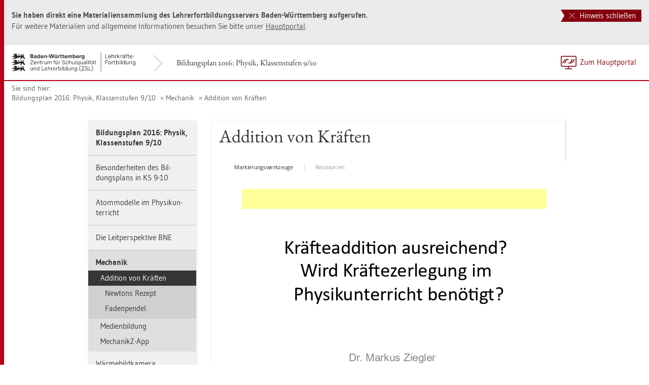

--- FILE ---
content_type: text/html
request_url: https://lehrerfortbildung-bw.de/u_matnatech/physik/gym/bp2016/fb5/4_mechanik/1_addition/
body_size: 6356
content:


  <!DOCTYPE html>
<html lang="de">
    <head>
        <meta http-equiv="X-UA-Compatible" content="IE=edge">
        <meta name="viewport" content="width=device-width, initial-scale=1">
<!-- Start der generierten Meta-Tags -->
<!-- Metatag Start -->
  <meta http-equiv="Content-Type" content="text/html; charset=utf-8" />
  <meta name="keywords" content="Addition von Kräften"/>
  <meta name="robots" content="index,follow" />
  <meta name="DC.Title" content="Addition von Kräften" />
  <meta name="DC.Date" content="2018-07-18" />
  <meta name="DC.Format" content="(SCHEME=IMT) text/html" />
  <meta name="DC.Identifier" content="https://lehrerfortbildung-bw.de/u_matnatech/physik/gym/bp2016/fb5/4_mechanik/1_addition/index.html" />
  <meta name="DC.Language" scheme="ISO639-1" content="de" />
  <meta name="DC.Language" content="(Scheme=Freetext) deutsch" />
  <meta name="DC.Language" content="(Scheme=Z39.53) GER" />
  <link rel="alternate" type="application/atom+xml" title="Aktuelle News des LFB-Servers" href="/information/rss/rss.xml" />
  <!-- Metatags Ende -->

<!-- Ende der generierten Meta-Tags -->

        <title>Addition von Kräften</title>  
                                               
        <link rel="shortcut icon" type="image/png" href="/pix/favicon-bw.ico" />

        <link href="/css/reset.css" rel="stylesheet">
        <link href="/css/bootstrap.min.css" rel="stylesheet">   
        <link href="/slick/slick.css" rel="stylesheet">
        <link href="/fonts/ss-gizmo.css" rel="stylesheet">
        <link href="/css/iconfonts.css" rel="stylesheet">
        <link href="/flag-icons/css/flag-icon.min.css" rel="stylesheet">
        <link href="/css/main.css" rel="stylesheet">
        <link href="/css/lfb-custom.css" rel="stylesheet">
        <!--[if lt IE 9]>
            <script src="/js/html5shiv.min.js"></script>
            <script src="/js/respond.min.js"></script>
        <![endif]-->

        <script src="/js/jquery.min.js"></script>
        <script src="/js/jquery-migrate.min.js"></script>
        <script src="/js/jquery.cookie.min.js"></script>
        <script src="/js/bootstrap.min.js"></script>
        <script src="/slick/slick.min.js"></script>
        <script src="/js/bootstrap-hover-dropdown.min.js"></script>
        <script src="/js/Hyphenator_Loader.js"></script>
        <script src="/js/lfb-custom.js"></script>
        <script type="text/javascript">
            Hyphenator_Loader.init(
                {
                    "de": "Bananenschalen"
                },
                "/js/Hyphenator.js"
            );
            $(document).ready(function(){
              $('.panel-collapse').on('shown.bs.collapse', function (e) {
                  var $panel = $(this).closest('.panel');
                  $('html,body').animate({
                      scrollTop: $panel.offset().top
                  }, 500); 
              });
            });
        </script>
        <!--[if lte IE 9]>
            <script src="/js/placeholder-fix.js"></script>
        <![endif]-->
        <script src="/js/main.js"></script>

    </head>
    <body class="hyphenate page-container">
<!--htdig_noindex-->
        <a accesskey="0" class="sr-only sr-only-focusable" href="#mainNavigationContainer">Zur Hauptnavigation springen [Alt]+[0]</a>
        <a accesskey="1" class="sr-only sr-only-focusable" href="#contentMainInner">Zum Seiteninhalt springen [Alt]+[1]</a> 
        <div id="pageContainer">
            <div id="page">
                <div id="headerContainer">
                    <div id="header">
                        <div class="navbar navbar-default">
                            <div class="navbarInner">
                                <div id="serviceNavigationContainer">
                                    <ul id="serviceNavigation" class="nav">
                                        <li>
                                            <a href="javascript:zumHauptportal()" class="portal-link"><span>Zum Hauptportal</span></a>
                                            <a href="javascript:window.open('','_self').close()" class="container-close-link"><span>Schlie&szlig;en</span></a>
                                        </li>
                                        <!-- <li class="hidden-xs hidden-sm">
                                            <a href="#" class="dropdown-toggle" data-toggle="dropdown" role="button" aria-expanded="false"><i class="flag-icon-de flag-icon"></i>Deutsch<i class="icon-caret-down"></i></a>
                                            <ul class="dropdown-menu">
                                                <li>
                                                    <a href="#"><i class="flag-icon-de flag-icon"></i>Deutsch</a>
                                                </li>
                                                <li>
                                                    <a href="#"><i class="flag-icon-gb flag-icon"></i>Englisch</a>
                                                </li>
                                                <li>
                                                    <a href="#"><i class="flag-icon-fr flag-icon"></i>Franz&ouml;sisch</a>
                                                </li>
                                            </ul>
                                        </li> -->
                                    </ul>
                                </div>
                                <div class="containerTitleOuterContainer">
                                    <div class="navbarBrandContainer">
                                        <a class="navbar-brand" href="/u_matnatech/physik/gym/bp2016/fb5/">   
                                            <!-- <img src="/img/logo_container.png" class="img-responsive center-block" alt="Logo"> -->
                                            <img src="/img/BaWue_ZSL_Logo_rgb_pos_LFBS-Zusatz-2zeilig.svg" class="img-responsive center-block" alt="Logo Zentrum für Schulqualität und Lehrerbildung (ZSL), Bereich Lehrkräfte-Fortbildung in Baden-Württemberg">
                                        </a>
                                    </div>
                                    <div class="containerTitleContainer">
                                        <a href="/u_matnatech/physik/gym/bp2016/fb5/" class="containerTitle">
                                            Bildungsplan 2016: Physik, Klassenstufen 9/10
                                        </a>
                                    </div>
                                </div>
                                <div class="clearfix"></div>
                            </div>
                        </div>
                        <div id="mainNavigationContainer" class="clearfix navbar-default navbar hidden-lg hidden-md">
<ul class="mainNavigationMobile navbar-nav nav">
    <!-- Mobiles-Menue fuer Materialien Container -->
    <li class="dropdown">
        <a href="#" class="dropdown-toggle h4 navbar-toggle" data-toggle="dropdown" role="button" aria-expanded="false">
            <span class="icon-bars">
                <span class="icon-bar"></span>
                <span class="icon-bar"></span>
                <span class="icon-bar"></span>
            </span>
            <span  class="icon-close pull-left"></span>
            Bildungsplan 2016: Physik, Klassenstufen 9/10
        </a>
        <span class="dropdown-menu">
            <ul class="level1">
                <li><a href="/u_matnatech/physik/gym/bp2016/fb5/index.html" class="h4">Bildungsplan 2016: Physik, Klassenstufen 9/10</a></li>
                <li class="hasSub">
                    <a href="#" class="h4">Besonderheiten des Bildungsplans in KS 9-10<i class="icon-caret-right pull-right"></i></a>
                    <ul class="level2">
                        <li class="backLinkContainer"><a href="#" class="h4 back-link">Zur&uuml;ck</a></li>
                        <li><a href="/u_matnatech/physik/gym/bp2016/fb5/1_bp2016/" class="h4 mobileNavigationHead">Besonderheiten des Bildungsplans in KS 9-10</a></li>
                        <li><a href="/u_matnatech/physik/gym/bp2016/fb5/1_bp2016/1_akzent/">Akzentverschiebungen</a></li>
                        <li><a href="/u_matnatech/physik/gym/bp2016/fb5/1_bp2016/2_tiefe/">Behandlungstiefe</a></li>
                    </ul>
                </li>
                <li class="hasSub">
                    <a href="#" class="h4">Atommodelle im Physikunterricht<i class="icon-caret-right pull-right"></i></a>
                    <ul class="level2">
                        <li class="backLinkContainer"><a href="#" class="h4 back-link">Zur&uuml;ck</a></li>
                        <li><a href="/u_matnatech/physik/gym/bp2016/fb5/2_atommodell/" class="h4 mobileNavigationHead">Atommodelle im Physikunterricht</a></li>
                        <li><a href="/u_matnatech/physik/gym/bp2016/fb5/2_atommodell/1_effekt/">Gl&uuml;helektrischer Effekt</a></li>
                        <li><a href="/u_matnatech/physik/gym/bp2016/fb5/2_atommodell/2_traeger/">Eigenschaften der freigesetzten Ladungstr&auml;ger</a></li>
                        <li><a href="/u_matnatech/physik/gym/bp2016/fb5/2_atommodell/3_atom/">Atomkern und Atomh&uuml;lle</a></li>
                        <li class="hasSub">
                            <a href="#">Kraft zwischen Elektron und Kern<i class="icon-caret-right pull-right"></i></a>
                            <ul class="level3">
                                <li class="backLinkContainer"><a href="#" class="h4 back-link">Zur&uuml;ck</a></li>
                                <li><a href="/u_matnatech/physik/gym/bp2016/fb5/2_atommodell/4_kraft/" class="h4 mobileNavigationHead">Kraft zwischen Elektron und Kern</a></li>
                                <li><a href="/u_matnatech/physik/gym/bp2016/fb5/2_atommodell/4_kraft/1_lsg/">L&ouml;sungen</a></li>
                            </ul>
                        </li>
                        <li><a href="/u_matnatech/physik/gym/bp2016/fb5/2_atommodell/5_stufen/">Energiestufen</a></li>
                        <li><a href="/u_matnatech/physik/gym/bp2016/fb5/2_atommodell/6_abstand/">Elektronenabst&auml;nde zum Kern</a></li>
                        <li class="hasSub">
                            <a href="#">Gr&ouml;&szlig;e der Atome<i class="icon-caret-right pull-right"></i></a>
                            <ul class="level3">
                                <li class="backLinkContainer"><a href="#" class="h4 back-link">Zur&uuml;ck</a></li>
                                <li><a href="/u_matnatech/physik/gym/bp2016/fb5/2_atommodell/7_groesse/" class="h4 mobileNavigationHead">Gr&ouml;&szlig;e der Atome</a></li>
                                <li><a href="/u_matnatech/physik/gym/bp2016/fb5/2_atommodell/7_groesse/1_lsg/">L&ouml;sungen</a></li>
                            </ul>
                        </li>
                        <li><a href="/u_matnatech/physik/gym/bp2016/fb5/2_atommodell/8_radial/">Radiale Aufenthaltswahrscheinlichkeiten</a></li>
                    </ul>
                </li>
                <li class="hasSub">
                    <a href="#" class="h4">Die Leitperspektive BNE<i class="icon-caret-right pull-right"></i></a>
                    <ul class="level2">
                        <li class="backLinkContainer"><a href="#" class="h4 back-link">Zur&uuml;ck</a></li>
                        <li><a href="/u_matnatech/physik/gym/bp2016/fb5/3_leitperspektive/" class="h4 mobileNavigationHead">Die Leitperspektive BNE</a></li>
                        <li class="hasSub">
                            <a href="#">Folgen des Klimawandels<i class="icon-caret-right pull-right"></i></a>
                            <ul class="level3">
                                <li class="backLinkContainer"><a href="#" class="h4 back-link">Zur&uuml;ck</a></li>
                                <li><a href="/u_matnatech/physik/gym/bp2016/fb5/3_leitperspektive/1_folgen/" class="h4 mobileNavigationHead">Folgen des Klimawandels</a></li>
                                <li><a href="/u_matnatech/physik/gym/bp2016/fb5/3_leitperspektive/1_folgen/1_schmelze/">Meeresspiegelanstieg und Eisschmelze</a></li>
                                <li class="hasSub">
                                    <a href="#">Gr&ouml;nlandeis und Meeresspiegelanstieg<i class="icon-caret-right pull-right"></i></a>
                                    <ul class="level4">
                                        <li class="backLinkContainer"><a href="#" class="h4 back-link">Zur&uuml;ck</a></li>
                                        <li><a href="/u_matnatech/physik/gym/bp2016/fb5/3_leitperspektive/1_folgen/2_groenland/" class="h4 mobileNavigationHead">Gr&ouml;nlandeis und Meeresspiegelanstieg</a></li>
                                        <li><a href="/u_matnatech/physik/gym/bp2016/fb5/3_leitperspektive/1_folgen/2_groenland/1_lsg/">L&ouml;sungen</a></li>
                                    </ul>
                                </li>
                                <li class="hasSub">
                                    <a href="#">W&auml;rmeausdehnung der Ozeane<i class="icon-caret-right pull-right"></i></a>
                                    <ul class="level4">
                                        <li class="backLinkContainer"><a href="#" class="h4 back-link">Zur&uuml;ck</a></li>
                                        <li><a href="/u_matnatech/physik/gym/bp2016/fb5/3_leitperspektive/1_folgen/3_ausdehnung/" class="h4 mobileNavigationHead">W&auml;rmeausdehnung der Ozeane</a></li>
                                        <li><a href="/u_matnatech/physik/gym/bp2016/fb5/3_leitperspektive/1_folgen/3_ausdehnung/1_lsg/">L&ouml;sungen</a></li>
                                    </ul>
                                </li>
                            </ul>
                        </li>
                        <li class="hasSub">
                            <a href="#">Ursachen des Klimawandels<i class="icon-caret-right pull-right"></i></a>
                            <ul class="level3">
                                <li class="backLinkContainer"><a href="#" class="h4 back-link">Zur&uuml;ck</a></li>
                                <li><a href="/u_matnatech/physik/gym/bp2016/fb5/3_leitperspektive/2_ursachen/" class="h4 mobileNavigationHead">Ursachen des Klimawandels</a></li>
                                <li><a href="/u_matnatech/physik/gym/bp2016/fb5/3_leitperspektive/2_ursachen/01_strahlung/">Strahlungsintensit&auml;t</a></li>
                                <li><a href="/u_matnatech/physik/gym/bp2016/fb5/3_leitperspektive/2_ursachen/02_erhoehung/">Temperaturerh&ouml;hung</a></li>
                                <li><a href="/u_matnatech/physik/gym/bp2016/fb5/3_leitperspektive/2_ursachen/03_oberflaeche/">Oberfl&auml;chenbeschaffenheit</a></li>
                                <li><a href="/u_matnatech/physik/gym/bp2016/fb5/3_leitperspektive/2_ursachen/04_stroemung/">W&auml;rmestr&ouml;mung</a></li>
                                <li class="hasSub">
                                    <a href="#">Energiezufuhr<i class="icon-caret-right pull-right"></i></a>
                                    <ul class="level4">
                                        <li class="backLinkContainer"><a href="#" class="h4 back-link">Zur&uuml;ck</a></li>
                                        <li><a href="/u_matnatech/physik/gym/bp2016/fb5/3_leitperspektive/2_ursachen/05_zufuhr/" class="h4 mobileNavigationHead">Energiezufuhr</a></li>
                                        <li><a href="/u_matnatech/physik/gym/bp2016/fb5/3_leitperspektive/2_ursachen/05_zufuhr/1_lsg/">L&ouml;sungen</a></li>
                                    </ul>
                                </li>
                                <li class="hasSub">
                                    <a href="#">Wiederholung: W&auml;rmetransportarten<i class="icon-caret-right pull-right"></i></a>
                                    <ul class="level4">
                                        <li class="backLinkContainer"><a href="#" class="h4 back-link">Zur&uuml;ck</a></li>
                                        <li><a href="/u_matnatech/physik/gym/bp2016/fb5/3_leitperspektive/2_ursachen/06_transport/" class="h4 mobileNavigationHead">Wiederholung: W&auml;rmetransportarten</a></li>
                                        <li><a href="/u_matnatech/physik/gym/bp2016/fb5/3_leitperspektive/2_ursachen/06_transport/1_leitung/">W&auml;rmeleitung</a></li>
                                        <li><a href="/u_matnatech/physik/gym/bp2016/fb5/3_leitperspektive/2_ursachen/06_transport/2_strahlung/">W&auml;rmestrahlung</a></li>
                                        <li><a href="/u_matnatech/physik/gym/bp2016/fb5/3_leitperspektive/2_ursachen/06_transport/3_stroemung/">W&auml;rmestr&ouml;mung</a></li>
                                        <li><a href="/u_matnatech/physik/gym/bp2016/fb5/3_leitperspektive/2_ursachen/06_transport/4_aufgaben/">Aufgaben</a></li>
                                    </ul>
                                </li>
                                <li class="hasSub">
                                    <a href="#">Ursachen der Erderw&auml;rmung<i class="icon-caret-right pull-right"></i></a>
                                    <ul class="level4">
                                        <li class="backLinkContainer"><a href="#" class="h4 back-link">Zur&uuml;ck</a></li>
                                        <li><a href="/u_matnatech/physik/gym/bp2016/fb5/3_leitperspektive/2_ursachen/07_ursachen/" class="h4 mobileNavigationHead">Ursachen der Erderw&auml;rmung</a></li>
                                        <li><a href="/u_matnatech/physik/gym/bp2016/fb5/3_leitperspektive/2_ursachen/07_ursachen/1_lsg/">L&ouml;sungen</a></li>
                                    </ul>
                                </li>
                                <li><a href="/u_matnatech/physik/gym/bp2016/fb5/3_leitperspektive/2_ursachen/08_absorption/">Atmosph&auml;rengase und Absorption von Strahlung</a></li>
                                <li><a href="/u_matnatech/physik/gym/bp2016/fb5/3_leitperspektive/2_ursachen/09_nat_the/">Nat&uuml;rlicher Treibhauseffekt</a></li>
                                <li class="hasSub">
                                    <a href="#">Anthropogener Treibhauseffekt<i class="icon-caret-right pull-right"></i></a>
                                    <ul class="level4">
                                        <li class="backLinkContainer"><a href="#" class="h4 back-link">Zur&uuml;ck</a></li>
                                        <li><a href="/u_matnatech/physik/gym/bp2016/fb5/3_leitperspektive/2_ursachen/10_ant_the/" class="h4 mobileNavigationHead">Anthropogener Treibhauseffekt</a></li>
                                        <li><a href="/u_matnatech/physik/gym/bp2016/fb5/3_leitperspektive/2_ursachen/10_ant_the/1_lsg/">L&ouml;sungen</a></li>
                                    </ul>
                                </li>
                                <li><a href="/u_matnatech/physik/gym/bp2016/fb5/3_leitperspektive/2_ursachen/11_modell/">Modell Treibhaus</a></li>
                                <li class="hasSub">
                                    <a href="#">Treibhausgase<i class="icon-caret-right pull-right"></i></a>
                                    <ul class="level4">
                                        <li class="backLinkContainer"><a href="#" class="h4 back-link">Zur&uuml;ck</a></li>
                                        <li><a href="/u_matnatech/physik/gym/bp2016/fb5/3_leitperspektive/2_ursachen/12_gase/" class="h4 mobileNavigationHead">Treibhausgase</a></li>
                                        <li><a href="/u_matnatech/physik/gym/bp2016/fb5/3_leitperspektive/2_ursachen/12_gase/1_lsg/">L&ouml;sungen</a></li>
                                    </ul>
                                </li>
                            </ul>
                        </li>
                        <li class="hasSub">
                            <a href="#">Energieversorgung<i class="icon-caret-right pull-right"></i></a>
                            <ul class="level3">
                                <li class="backLinkContainer"><a href="#" class="h4 back-link">Zur&uuml;ck</a></li>
                                <li><a href="/u_matnatech/physik/gym/bp2016/fb5/3_leitperspektive/3_energie/" class="h4 mobileNavigationHead">Energieversorgung</a></li>
                                <li><a href="/u_matnatech/physik/gym/bp2016/fb5/3_leitperspektive/3_energie/1_bereit/">﻿Bereitstellung elektrischer Energie</a></li>
                                <li><a href="/u_matnatech/physik/gym/bp2016/fb5/3_leitperspektive/3_energie/2_ueber/">&Uuml;berproduktion</a></li>
                            </ul>
                        </li>
                        <li class="hasSub">
                            <a href="#">Kraftwerke<i class="icon-caret-right pull-right"></i></a>
                            <ul class="level3">
                                <li class="backLinkContainer"><a href="#" class="h4 back-link">Zur&uuml;ck</a></li>
                                <li><a href="/u_matnatech/physik/gym/bp2016/fb5/3_leitperspektive/4_kraft/" class="h4 mobileNavigationHead">Kraftwerke</a></li>
                                <li><a href="/u_matnatech/physik/gym/bp2016/fb5/3_leitperspektive/4_kraft/1_generator/">Generator unter Last</a></li>
                                <li><a href="/u_matnatech/physik/gym/bp2016/fb5/3_leitperspektive/4_kraft/2_belastung/">Kraftwerke bei Belastung</a></li>
                                <li class="hasSub">
                                    <a href="#">Kopplung von Generatoren<i class="icon-caret-right pull-right"></i></a>
                                    <ul class="level4">
                                        <li class="backLinkContainer"><a href="#" class="h4 back-link">Zur&uuml;ck</a></li>
                                        <li><a href="/u_matnatech/physik/gym/bp2016/fb5/3_leitperspektive/4_kraft/3_kopplung1/" class="h4 mobileNavigationHead">Kopplung von Generatoren</a></li>
                                        <li><a href="/u_matnatech/physik/gym/bp2016/fb5/3_leitperspektive/4_kraft/3_kopplung1/1_lsg/">L&ouml;sungen</a></li>
                                    </ul>
                                </li>
                                <li class="hasSub">
                                    <a href="#">Kopplung von Kraftwerken<i class="icon-caret-right pull-right"></i></a>
                                    <ul class="level4">
                                        <li class="backLinkContainer"><a href="#" class="h4 back-link">Zur&uuml;ck</a></li>
                                        <li><a href="/u_matnatech/physik/gym/bp2016/fb5/3_leitperspektive/4_kraft/4_kopplung2/" class="h4 mobileNavigationHead">Kopplung von Kraftwerken</a></li>
                                        <li><a href="/u_matnatech/physik/gym/bp2016/fb5/3_leitperspektive/4_kraft/4_kopplung2/1_lsg/">L&ouml;sungen</a></li>
                                    </ul>
                                </li>
                            </ul>
                        </li>
                        <li class="hasSub">
                            <a href="#">Smart Grids<i class="icon-caret-right pull-right"></i></a>
                            <ul class="level3">
                                <li class="backLinkContainer"><a href="#" class="h4 back-link">Zur&uuml;ck</a></li>
                                <li><a href="/u_matnatech/physik/gym/bp2016/fb5/3_leitperspektive/5_smart/" class="h4 mobileNavigationHead">Smart Grids</a></li>
                                <li><a href="/u_matnatech/physik/gym/bp2016/fb5/3_leitperspektive/5_smart/1_smartmeter/">﻿Modell eines Smart-Meters</a></li>
                                <li><a href="/u_matnatech/physik/gym/bp2016/fb5/3_leitperspektive/5_smart/2_smartgrid/">Smart-Meter</a></li>
                            </ul>
                        </li>
                    </ul>
                </li>
                <li class="hasSub active">
                    <a href="#" class="h4">Mechanik<i class="icon-caret-right pull-right"></i></a>
                    <ul class="level2">
                        <li class="backLinkContainer"><a href="#" class="h4 back-link">Zur&uuml;ck</a></li>
                        <li><a href="/u_matnatech/physik/gym/bp2016/fb5/4_mechanik/" class="h4 mobileNavigationHead">Mechanik</a></li>
                        <li class="hasSub active">
                            <a href="#">Addition von Kr&auml;ften<i class="icon-caret-right pull-right"></i></a>
                            <ul class="level3">
                                <li class="backLinkContainer"><a href="#" class="h4 back-link">Zur&uuml;ck</a></li>
                                <li class="active"><a href="/u_matnatech/physik/gym/bp2016/fb5/4_mechanik/1_addition/" class="h4 mobileNavigationHead">Addition von Kr&auml;ften</a></li>
                                <li class="hasSub">
                                    <a href="#">Newtons Rezept<i class="icon-caret-right pull-right"></i></a>
                                    <ul class="level4">
                                        <li class="backLinkContainer"><a href="#" class="h4 back-link">Zur&uuml;ck</a></li>
                                        <li><a href="/u_matnatech/physik/gym/bp2016/fb5/4_mechanik/1_addition/1_newton/" class="h4 mobileNavigationHead">Newtons Rezept</a></li>
                                        <li><a href="/u_matnatech/physik/gym/bp2016/fb5/4_mechanik/1_addition/1_newton/1_pendel/">Federpendel</a></li>
                                        <li><a href="/u_matnatech/physik/gym/bp2016/fb5/4_mechanik/1_addition/1_newton/2_rezept/">Umkehrung von Newtons Rezept</a></li>
                                    </ul>
                                </li>
                                <li><a href="/u_matnatech/physik/gym/bp2016/fb5/4_mechanik/1_addition/2_pendel/">Fadenpendel</a></li>
                            </ul>
                        </li>
                        <li class="hasSub">
                            <a href="#">Medienbildung<i class="icon-caret-right pull-right"></i></a>
                            <ul class="level3">
                                <li class="backLinkContainer"><a href="#" class="h4 back-link">Zur&uuml;ck</a></li>
                                <li><a href="/u_matnatech/physik/gym/bp2016/fb5/4_mechanik/2_mb/" class="h4 mobileNavigationHead">Medienbildung</a></li>
                                <li><a href="/u_matnatech/physik/gym/bp2016/fb5/4_mechanik/2_mb/01_praes/">Pr&auml;sentation</a></li>
                                <li><a href="/u_matnatech/physik/gym/bp2016/fb5/4_mechanik/2_mb/02_tracker/">Anleitung zu Tracker</a></li>
                                <li><a href="/u_matnatech/physik/gym/bp2016/fb5/4_mechanik/2_mb/04_aufzug/">Fahrt mit dem Aufzug</a></li>
                                <li><a href="/u_matnatech/physik/gym/bp2016/fb5/4_mechanik/2_mb/05_mechanik/">Grundgleichung der Mechanik</a></li>
                                <li><a href="/u_matnatech/physik/gym/bp2016/fb5/4_mechanik/2_mb/06_dynamik/">Dynamik der Kreisbewegung</a></li>
                                <li><a href="/u_matnatech/physik/gym/bp2016/fb5/4_mechanik/2_mb/07_fallschirm/">Fallschirm-Sprung</a></li>
                                <li><a href="/u_matnatech/physik/gym/bp2016/fb5/4_mechanik/2_mb/08_fall-koerper/">Fallbewegung eines K&ouml;rpers</a></li>
                                <li><a href="/u_matnatech/physik/gym/bp2016/fb5/4_mechanik/2_mb/09_wurf/">Waagrechter Wurf</a></li>
                                <li><a href="/u_matnatech/physik/gym/bp2016/fb5/4_mechanik/2_mb/10_pendel/">Energieerhaltung beim Fadenpendel</a></li>
                                <li><a href="/u_matnatech/physik/gym/bp2016/fb5/4_mechanik/2_mb/11_looping/">Kreisbewegung am Beispiel des Loopings</a></li>
                            </ul>
                        </li>
                        <li><a href="/u_matnatech/physik/gym/bp2016/fb5/4_mechanik/3_app/">MechanikZ-App</a></li>
                    </ul>
                </li>
                <li><a href="/u_matnatech/physik/gym/bp2016/fb5/5_waermebild/" class="h4">W&auml;rmebildkamera</a></li>
                <li class="hasSub">
                    <a href="#" class="h4">Aufgaben im Physik-Unterricht<i class="icon-caret-right pull-right"></i></a>
                    <ul class="level2">
                        <li class="backLinkContainer"><a href="#" class="h4 back-link">Zur&uuml;ck</a></li>
                        <li><a href="/u_matnatech/physik/gym/bp2016/fb5/6_aufgaben/" class="h4 mobileNavigationHead">Aufgaben im Physik-Unterricht</a></li>
                        <li><a href="/u_matnatech/physik/gym/bp2016/fb5/6_aufgaben/1_sammlung/">Aufgabensammlung</a></li>
                    </ul>
                </li>
                <li class="hasSub">
                    <a href="#" class="h4">Elektrizit&auml;tslehre<i class="icon-caret-right pull-right"></i></a>
                    <ul class="level2">
                        <li class="backLinkContainer"><a href="#" class="h4 back-link">Zur&uuml;ck</a></li>
                        <li><a href="/u_matnatech/physik/gym/bp2016/fb5/7_elektrizitaet/" class="h4 mobileNavigationHead">Elektrizit&auml;tslehre</a></li>
                        <li><a href="/u_matnatech/physik/gym/bp2016/fb5/7_elektrizitaet/1_praes/">Pr&auml;sentation</a></li>
                        <li class="hasSub">
                            <a href="#">&Uuml;berblick &uuml;ber andere Zug&auml;nge<i class="icon-caret-right pull-right"></i></a>
                            <ul class="level3">
                                <li class="backLinkContainer"><a href="#" class="h4 back-link">Zur&uuml;ck</a></li>
                                <li><a href="/u_matnatech/physik/gym/bp2016/fb5/7_elektrizitaet/2_ueberblick/" class="h4 mobileNavigationHead">&Uuml;berblick &uuml;ber andere Zug&auml;nge</a></li>
                                <li><a href="/u_matnatech/physik/gym/bp2016/fb5/7_elektrizitaet/2_ueberblick/1_modell/">Das St&auml;bchenmodell</a></li>
                                <li><a href="/u_matnatech/physik/gym/bp2016/fb5/7_elektrizitaet/2_ueberblick/2_bauteile/">Bauteile St&auml;bchen</a></li>
                                <li><a href="/u_matnatech/physik/gym/bp2016/fb5/7_elektrizitaet/2_ueberblick/3_grund/">Grundz&uuml;ge des Elekronengasmodells</a></li>
                                <li><a href="/u_matnatech/physik/gym/bp2016/fb5/7_elektrizitaet/2_ueberblick/4_verteilung/">Stundenverteilung</a></li>
                            </ul>
                        </li>
                    </ul>
                </li>
                <li><a href="/u_matnatech/physik/gym/bp2016/fb5/8_download/" class="h4">Alle Dateien herunterladen</a></li>
                <li>&nbsp;</li>
                <li><a href="/u_matnatech/physik/gym/bp2016/fb5/bp2016.htm" class="h4">Informationen zur Fortbildung</a></li>
                <li><a href="/u_matnatech/physik/gym/bp2016/fb5/team/" class="h4">Autorenteam</a></li>
            </ul>
        </span>
    </li>
</ul>

                        </div>
                    </div>  
                </div> 
                <div id="breadcrumbContainer">   
                    <span class="breadcrumbHint pull-left">Sie sind hier:</span>
<!-- Brotkrumen-Start -->
<ol class="breadcrumb">
  <li><a href="/u_matnatech/physik/gym/bp2016/fb5/">Bildungsplan 2016: Physik, Klassenstufen 9/10
</a></li>
  <li><a href="/u_matnatech/physik/gym/bp2016/fb5/4_mechanik/">Mechanik</a></li>
  <li><a href="/u_matnatech/physik/gym/bp2016/fb5/4_mechanik/1_addition/">Addition von Kräften</a></li>
</ol>
<!-- Brotkrumen-Ende -->
                </div>   
                <div id="contentContainer" class="container-fluid">
                    <div id="content">   
                        <div id="contentMainContainer">
                            <a name="seitenanfang"></a>
                            <div id="contentMain">
                                <div class="row">
                                    <div class="sidebarContainer col-md-3 col-xs-12">
                                        <div class="sidebar">
                                            <div class="boxContainer">
                                                <div id="sidebarNavigationContainer" class="box hidden-sm hidden-xs">
<!-- Start der sidebarNavigation -->
<!--/htdig_noindex-->
<ul id="sidebarNavigation" class="level1 nav">
  <li>
     <a href="/u_matnatech/physik/gym/bp2016/fb5/index.html">Bildungsplan 2016: Physik, Klassenstufen 9/10</a>
     <ul class="level2 nav bg-info">
       <li class="hasSub"><a href="/u_matnatech/physik/gym/bp2016/fb5/1_bp2016/">Besonderheiten des Bildungsplans in KS 9-10</a></li>
       <li class="hasSub"><a href="/u_matnatech/physik/gym/bp2016/fb5/2_atommodell/">Atommodelle im Physikunterricht</a></li>
       <li class="hasSub"><a href="/u_matnatech/physik/gym/bp2016/fb5/3_leitperspektive/">Die Leitperspektive BNE</a></li>
       <li class="hasSub open"><a href="/u_matnatech/physik/gym/bp2016/fb5/4_mechanik/">Mechanik</a></li>
         <ul class="level3 nav">
           <li class="hasSub active open"><a href="/u_matnatech/physik/gym/bp2016/fb5/4_mechanik/1_addition/">Addition von Kr&auml;ften</a></li>
             <ul class="level4 nav">
               <li class="hasSub"><a href="/u_matnatech/physik/gym/bp2016/fb5/4_mechanik/1_addition/1_newton/">Newtons Rezept</a></li>
               <li class="hasSub"><a href="/u_matnatech/physik/gym/bp2016/fb5/4_mechanik/1_addition/2_pendel/">Fadenpendel</a></li>
             </ul>
           <li class="hasSub"><a href="/u_matnatech/physik/gym/bp2016/fb5/4_mechanik/2_mb/">Medienbildung</a></li>
           <li class="hasSub"><a href="/u_matnatech/physik/gym/bp2016/fb5/4_mechanik/3_app/">MechanikZ-App</a></li>
         </ul>
       <li class="hasSub"><a href="/u_matnatech/physik/gym/bp2016/fb5/5_waermebild/">W&auml;rmebildkamera</a></li>
       <li class="hasSub"><a href="/u_matnatech/physik/gym/bp2016/fb5/6_aufgaben/">Aufgaben im Physik-Unterricht</a></li>
       <li class="hasSub"><a href="/u_matnatech/physik/gym/bp2016/fb5/7_elektrizitaet/">Elektrizit&auml;tslehre</a></li>
       <li class="hasSub"><a href="/u_matnatech/physik/gym/bp2016/fb5/8_download/">Alle Dateien herunterladen</a></li>
       <li class="blankLine"> &nbsp; </li>
       <li class="hasSub"><a href="/u_matnatech/physik/gym/bp2016/fb5/bp2016.htm">Informationen zur Fortbildung</a></li>
       <li class="hasSub"><a href="/u_matnatech/physik/gym/bp2016/fb5/team/">Autorenteam</a></li>
     </ul>
  </li>
</ul>

<!-- Ende sidebarNavigation -->
                                                </div>
                                            </div>
                                        </div>      
                                    </div>
                                    <div class="col-md-9 col-xs-12" id="contentMainInner">
                                        <div class="boxContainer">
                                            <div class="bg-white box clearfix">
                                                <div class="col-xs-12">
                                                  <h1>Addition von Kräften</h1>
<!-- Start Seiteninhalt -->

<!--nokontext-->
<p>
  <iframe src="praes/index.html" width="690" height="565" frameborder="0"></iframe>
</p>
<p><a href="praes/" target="_blank" class="zoom-link">Vollbildmodus</a></p>

<p>&nbsp;</p>
<p><a href="1_newton/" class="intern">Newtons Rezept</a></p>
<p><a href="2_pendel/" class="intern">Fadenpendel</a></p>



<p>&nbsp;</p>
<p>Präsentation: Addition von Kräften: <a href="410_zg_kraefteaddition.pptx" class="download">Herunterladen</a> [pptx][1 MB]</p>


<p>&nbsp;</p><p>Weiter zu <a href="1_newton/" class="intern">Newtons Rezept</a></p>

<!--htdig_noindex-->
<!-- Ende Seiteninhalt -->
                                                </div>
                                            </div>
                                        </div>
                                    </div>
                                </div>
                            </div>
                        </div>
                    </div>
                </div> 
                <div class="modal fade" id="imageModal" aria-hidden="false">
                    <div class="modal-dialog">
                        <div class="modal-content">
                            <div class="modal-header clearfix">
                                <button type="button" class="close" data-dismiss="modal"><i class="icon-close"></i></button>
                            </div>
                            <div class="modal-body">
                                
                            </div>
                        </div>
                    </div>
                </div>  
                <div id="footerContainer" class="bg-info">
                    <div id="footer">
                        <div id="bottomfooterContainer" class="bg-primary"> 
                            <div id="bottomfooter" class="container-fluid clearfix">
                                <div id="bottomfooterInnerContainer">
                                    <div id="metaNavigationContainer" class="pull-right">
                                        <ul id="metaNavigation" class="nav nav-pills">
                                            <li class="hidden-xs">
                                                <a href="javascript:window.print()">Drucken</a>
                                            </li>
                                            <!-- <li>
                                                <a href="#">PDF-Version</a>
                                            </li> -->
                                            <li>
                                                <!-- <a href="#footerContentModal" data-toggle="modal" data-url="/datenschutz/">Datenschutz</a> -->
                                                <a href="/datenschutz/" target="_blank">Datenschutz</a>
                                            </li>
                                            <li>
                                                <!-- <a href="#footerContentModal" data-toggle="modal" data-url="/impressum/">Impressum</a> -->
                                                <a href="/impressum/" target="_blank">Impressum</a>
                                            </li>
                                            <li class="hidden-xs hidden-sm">
                                                <a href="#footerContentModal" data-toggle="modal" data-url="/impressum/copyright/ccbysa.html"><i class="icon-CC"></i><span class="sr-only">Copyright</span></a>
                                            </li>
                                            <li class="hidden-xs hidden-sm">
                                                <!-- <a href="#"><i class="lnr lnr-envelope"></i>E-Mail an Seitenbetreuung</a> -->
                                                <script type="text/javascript" ><!--//--><![CDATA[//><!--
showMailInFooter("[base64]", '<i class="lnr lnr-envelope"></i>E-Mail an Seitenbetreuung', "", "", "");
//--><!]]></script>

                                            </li>
                                        </ul>
                                    </div> 
                                    <div id="toTopContainer" class="pull-left text-center">
                                        <a href="#" class="toTop-link">Zum Seitenanfang<i class="icon-caret-up"></i></a>
                                    </div>
                                    <div class="clearfix"></div>
                                    <ul id="footerServiceNavigation" class="list-inline hidden-lg hidden-md visible-sm-block visible-xs-block"><!-- 
                                        <li class="dropup language">
                                            <a href="#" class="dropdown-toggle" data-toggle="dropdown" role="button" aria-expanded="false"><i class="flag-icon-de flag-icon"></i>Deutsch<i class="icon-caret-up"></i></a>
                                            <ul class="dropdown-menu">
                                                <li>
                                                    <a href="#"><i class="flag-icon-de flag-icon"></i>Deutsch</a>
                                                </li>
                                                <li>
                                                    <a href="#"><i class="flag-icon-gb flag-icon"></i>Englisch</a>
                                                </li>
                                                <li>
                                                    <a href="#"><i class="flag-icon-fr flag-icon"></i>Franz&ouml;sisch</a>
                                                </li>
                                            </ul>
                                        </li> -->
                                        <li class="pull-right">
                                            <!-- <a href="#"><i class="lnr lnr-envelope"></i>E-Mail an Seitenbetreuung</a> -->
                                            <script type="text/javascript" ><!--//--><![CDATA[//><!--
showMailInFooter("[base64]", '<i class="lnr lnr-envelope"></i>E-Mail an Seitenbetreuung', "", "", "");
//--><!]]></script>

                                        </li>
                                        <li class="pull-right">
                                            <a href="/impressum/copyright/ccbysa.html"><i class="icon-CC"></i><span class="sr-only">Copyright</span></a>
                                        </li>
                                    </ul>
                                </div>
                            </div>  
                        </div>
                    </div>  
                </div>
                <div class="modal fade" id="footerContentModal" aria-hidden="false">
                    <div class="modal-dialog">
                        <div class="modal-content">
                            <div class="modal-header clearfix">
                                <button type="button" class="close" data-dismiss="modal"><i class="icon-close"></i></button>
                            </div>
                            <div class="modal-body clearfix">
                                
                            </div>
                        </div>
                    </div>
                </div>  
            </div>
        </div>

      <!-- Matomo -->
<script type="text/javascript">
  var _paq = window._paq || [];
  /* tracker methods like "setCustomDimension" should be called before "trackPageView" */
  _paq.push(["disableCookies"]);
  _paq.push(['trackPageView']);
  _paq.push(['enableLinkTracking']);
  (function() {
    var u="https://lehrerfortbildung-bw.de/piwik/";
    _paq.push(['setTrackerUrl', u+'matomo.php']);
    _paq.push(['setSiteId', '1']);
    var d=document, g=d.createElement('script'), s=d.getElementsByTagName('script')[0];
    g.type='text/javascript'; g.async=true; g.defer=true; g.src=u+'matomo.js'; s.parentNode.insertBefore(g,s);
  })();
</script>
<!-- End Matomo Code -->


    </body>
</html>







--- FILE ---
content_type: text/html
request_url: https://lehrerfortbildung-bw.de/u_matnatech/physik/gym/bp2016/fb5/4_mechanik/1_addition/praes/index.html
body_size: 13803
content:
<!DOCTYPE html>
<!-- Created with iSpring --><!-- 744 644 --><!--version 8.7.0.19095 --><!--type html --><!--mainFolder ./ -->
<html style=background-color:#ffffff;>
<head>
    <meta http-equiv="Content-Type" content="text/html;charset=utf-8"/><meta name="viewport" content="width=device-width,initial-scale=1,maximum-scale=1"/><meta name="format-detection" content="telephone=no"/><meta name="apple-mobile-web-app-capable" content="yes"/><meta name="apple-mobile-web-app-status-bar-style" content="black"/><meta http-equiv="X-UA-Compatible" content="IE=edge"/><meta name="msapplication-tap-highlight" content="no"/><title>410_zg_kraefteaddition</title><link rel="apple-touch-icon-precomposed" href="data/apple-touch-icon.png"/><link rel="shortcut icon" type="image/ico" href="data/favicon.ico"/><style>body {background-color:#ffffff;}#spr0_1302b3 {display:none;}</style>
    
    
    <style>
		#playerView {
			position:relative;
			-webkit-tap-highlight-color:rgba(0,0,0,0);
			-webkit-user-select:none;
			-moz-user-select:none;
			-webkit-touch-callout:none;
			-webkit-user-drag:none;
		}
		#playerView * {
			position:absolute;
		}
		#preloader {
			width: 50px;
			height: 50px;
			position: absolute;
			top: 0;
			left: 0;
			bottom: 0;
			right: 0;
			margin: auto;
			border-radius: 10px;
			background-color: rgba(0, 0, 0, 0.5);
		}
		
		#preloader::after {
			content: '';
			position: absolute;
			background: url([data-uri]);
			background-size: cover;
			top: 0;
			left: 0;
			bottom: 0;
			right: 0;
			animation: preloader_spin 1s infinite linear;
			-webkit-animation: preloader_spin 1s infinite linear;
		}
		
		@keyframes preloader_spin { 0% {transform: rotate(0deg);} 100% {transform: rotate(360deg);} }
		@-webkit-keyframes preloader_spin { 0% {-webkit-transform: rotate(0deg);} 100% {-webkit-transform: rotate(360deg);}}
    </style>
</head>
<body>
	<div id="preloader"></div>
	<script src="data/player.js?C8C0C59A"></script>
    <div id="content"></div>
    <div id="spr0_1302b3"></div>
    <script>
		if (!ispring.compatibility.performRedirectIfNeeded("data/html5-unsupported.html"))
		{
			(function(startup){
				function start(savedPresentationState)
				{
					var presInfo = "eNrtXV9v2zqy/ypcLxZIcHK8lmT530VROImTZps42Tht93RzEMg2bWstS15KSjY+KLAfZHH3pbjv96VPfcv7/RD7Se4MKcmUTdtK6v5JnAZNbIl/hpwfh8MZDvlbzs7Vcr/p+yWzUqmUfq7uNgo/Fw/06s+7esX8uWEW66a2W9FN/eBDbicXQOKiVria9K+GzKK9gFrdrh3Yngsvb3K1sl7YyQ1yNbMIfzuQuOMx2hqzK00vmuWKBqnG17maXtCMnVyIVdt+x3Ovryr5cr5wpVULVfO//rynvS1DSpqr/ZZz8dcQf8HXgIV0J2flan/lL3LjMSTz+VdIYui8zp7l+JQ/5p8+/PphR6R2/VTq4vLU43RqY0XZgZxaW5F6vDw1NnOauJcmpMQTi56YL9lJJzaXJ76WE1eW0+yryFicmiroWJy6l0pdXZG6nUpdXp76OkylXtHK666cOkLxwtRBiu5yQd3bkDw3SiEYh5Gf+wDPx/jcip87c3Xt5BiiK/eBw/63XC9Cx4e4XizqNbv7KA1FYoU+o3ZnQN3uS/LOZl0SpZhQ5tB+6PaJPSJng1vfHoZuQBmDxAFpU/fuU2D3g5fQqiMoVzcron25rhVYl3/0HbtLtfzfEAmd2acdDpCu1JTCzrRl//gaZF6yS3ef5cmJxYahT97btO9QRgogSqp5kDHlSybECPQTdHQhXyhonKZivlqtfvh1J/d37FPsQisQxBfypSr/V6kUytVCWRPtx/63I1b99deInYIBkMkUMklw2uafIBtP7w+sMfWjRy2R+a34cxv9GYq/PfHnxhOJBVlH7sByAr9NJ16fupS89kZjGlB3Ql3y2rF8n7p+EPYoqV7+USvUyP6ta43sYcK/6jz/dCX/9Az8eyAxnEs2Ja3O4O4z8Md2XcgQut3kCRnefcKHl6xrARtD3xqNqHtjsyEkbFPHpm27T/qU8x9qZDFQAEI9Qm0s7/XdJzaGN23qdwYAK0DJDulabWpDxj6Fr9SFEeX4mD7OD3CBIvv0hgPL60L+LlDKqB86gU0ZIBOayaxeQCgSgxVtcSgSC14xOiJQm02hzQ2sYfuS7dIbDl3fajt3H7E3JIp4q6EkeANl58m+NQnJDdbiEh8qxspdehN4ro/DgpxBZ03ssQ0fkbYT2hlYrj2EynlJcsmY3Qo7AzKyg4HtQL1d6pOj0TgEKeKTrQtocX9A7cAfi0J3yGW4XzFM+L1X2n8x/VJpXIa6rlWlJzqvbvrAqL4gmKhQkh6a+/PPShp/tmfukHdAvE8d5Cp2j4IKU6bCrM9SUTLioqJWMYQjluVbwWT7kY/0BqByl9o+MNtBycgZHo2gGo6UKcqi0W0UzPnRbShHt5FhdN+PgMfc1am21OYmnVh4VvT57i0qu7eYoXtXVIpC8lDIqdolO0FhygdwJNb8SxA/IOfIOYx2kZwdgpQCsVVDmQNywKGha/enEmtDmKTNM8lUMslcD5NSUlD+Uif4+h11QHLzqdGD2SKgfBgdihnGH/KppD1lV0C607nr5YawrDDPspKSZaVvwrI6yLpd6rUt4BDkgPG0bxFpSKEeOrYY6A7UuWSTkIm6iO0H5NwWmUBzATb3xYhERYYPwWGCgku2hTMoKLlDx3Ztug0gGFquGyynT/[base64]/ckKeF4rcesAXWxsFEgnBVBeEFZuosdmpcAAwAJr7nOCAyrj3GxUZk6QP4Rfr/SACJWyUv2Y0FgGKI/ohagPAAIe7gSw7y+4L5qwI41ZXLMbQCkk8fYoapsAVpaku6pj9DbO0Qm0o6mVJ7NMJOo+6QdwrBtXlC95OcviVvu9AcFSZgTW0D1owH645xrdj/u9QPsN9hro4cFm2V9ZEbVhCDE3L3uY1KFwvdrvC3oB4guzNqiwFaNCWPgC75AgpE4SuQMzbIw0pN59HIT+kHOvkJ62ocbAa8Sgp4qW3gWnEt8FohAu6Bvlj3jzyFkTdRiCxZzX/0PuJsrKyqZjC1pVwzvwUrV8wF+XuyO/KGRE9qXz70UwT/9MCZC17jMlaatHZwfoWGJPNUahJFxxvIy2AzpIvCLKupPQFa6RmS94LkGfPaDh3VSBN0othLQVI+CFQNl5QRLcA3QzgqXFKa2kOglb8FEjcSalDW8d0nH31wskMudlqkHd2yV070c7ymWkzCgzTCiLj8ZgwEhdNCU3sttMpaBsJrz/Uh/TBerH5D6MLq2qeIoYAmO8LGjsXX0NlG6Io0Upn49Rhme/[base64]/vkAOL776PapUDu6JNEvIjWGvBmhid7lfgBQVprP42G940ERqKMviPTQ1zIeDjw2oo7LfS67NGbuspFh7M5FEaSZ/j3wbKbw7NAYzlHzaku8CNCeF2txW0hPipEjw7elNjYO9pY5M7SMZXY8f7bMrzUG/+9/p7/zT3BQvsYAntjEgBE/LIgVVtBgeUBPwPdV9pnd6zmgJ+AGpViH9UB1GAdJGEdRNZepfXh6Fh/euoh7zAx667GA62JqeWkUVfJS7djSszi23lMXluhQ3y7t0jDp71QgmRtFkmE3L/GGoqeqS7AUZA3Z8m06gHJtp8vDpkCMbWP0xwkdcNtAyGddlMJ1F3kbF7ekBsz+jqINEd3lPkZgMowMqy0vonf3ecACstWz/GA78r1PwhGGXTpY5Hu+N88HRcW1/Vqys0+xCYwv8qjtBsTrBSPL8aHNjjO8+8x4k0FOaFV9GudJrjEkSbQVK+I/7hIWP2bkHt59BsT0EUkT4LxgL3Q9I6BPMTZ1XCZQVsV4qh17ehbHXmYCuKQ/wBcwg4KUGYfuMGhH4Y+kbzuAFcu1HK9PeDyTyxNsw4ws4vdAYQSUxYYpqQz/S+3X5v733h1AtlohDBCCRg1GrNHUv+f2GbV7sTzgyN1O9JJUPOrDegEnYGV0K46q/SJ5zcPIZjiAI+rcC8SOIRjSEjMwHIbRgT3Dsvak7+RT6WQCCw/ozoM0Sx5SBuRJswQeLGKJzAds4Mgb4QbhbdFc8W0hO7ITh+xYUGCaI4pORn+HiMesLU5ERFAztko2loltXRJ/Yqn60EY89mUUl11sOg6hz7hU4p3zMtnnp3AE6mqXtJ7JJb28WrGhLcBJ1+7XyGKgxOwoF+Uvcoh2afq5WpRHxcEeCjuONZ0MF8IoSbJADpAhGkAsHrEmlxUn34mAmGTHyPuG7cbx3m3at1032svfBo3IDnzc98j3L+KKMvYjQm7QDmpQEECaOznDPkz/PDj//S3Au8udGlGgcvIETW6pWHwQXFGwrN9jeAqAw7Xcbu0ySM0EL7ItvyJyIDf+pEsAIWOQ+6zlxM8jH1JT1yrnTd3l6wl/ZkAp4nN1tWddz+JZX1op34KaHnGAAnRLpz3RiZJ+yVIFgGrOB5zdF7kQwgKwseqzBSuonsdGbQu+bceVuGk6Zut4jREPMPK9aAGQCuGcnm+R+D7oY9dhW5G1ksnWygQSRcVONF3tY9Yz+ZiVtaWWCL4qCUBDzKpvcVXcGfhObMCK7UWRy0lybR0tMMWSLujBvXiJF/kBku0JgrNeO4l2IVuT/G6e1KMlyzYG84+AFt/CRVVS/U+z1l4E5VvZRZaGEm4oC9tB3C6lUy1KE6sD0ylHrDspm9CwH52F0qdifnjsm4Be4crT5qtysRm5xe1/opGyYX+KUUVIia72DutZvMPZKUjhdi5byn4JAG6hBwoV2nj6dcPEdikWba9A07XaAQP2RwFvCOr0LnrIMQz9SxbVSyLPFsOJmKbIw8Qy7LEsCw+rARl2928+XU9pBvrqjtPnyIYVHpTep4PIWJGqAkac2PeTtn1QfsgFs10MekiNUr9Pe9YASrmJ8y8YsY/dzhi1JBrIXp9Zo5EAzZnn3PZlxKoOg1F7hY1C9sO6llUtQZUok3MVbP4opelBBkzMtrKfn2wNFwsvN9aVtxOwJvafsaCqFpnGUNOe3MAEHu+Yic6YEgMJjV7CvoZmI4yIF4I5jdjo+KXFpjwOV9QSRlAlZdM5wUUbVxC3L0H0UzyjqIX6/rBG3lF74OJWI98PUCWK5FzALBAMyZFFil03htpva2gPPbQoK0WPWvlOty3xAyqMgYbaD2hk8QPOVKPeldqCYTgUuOcaOMoDLfmkJ58MkV3E9cLcxUcvZwpub+O+4/dhf1oSUx2I1EI6fJF7xM2KqF4hjc7dR9+3+6CaPy3eLozdNgqKxZWx4AQw4/7cVgc5fyH/V7luxW5mOUB/cQYufi9ZNK55FXxaeQ3zBMri6JVAV/6SHXgg2xnfXyxo5uqPG2WtrSBtkY4BL9Glmbg3O6ONwZ9iJWeovWhG8bviLwvqooKT05ykYonGma7X0HE2c6QE8n/Zroc6GYW+LzCmkfbkJi+EF9Fl2fdyGcI2F2AKc6yh9m0Z5roAplXzBROPj618VbhlZjbPIs41oUsKxlNNp6AUexBlh0Aa0RuDIEVAg6E26BulH1REaVPQrBsG5P5IXHL4zxMF1ezmkYJiw46htmkb5S/A1PKw+3tpXalQfFCs0zs7xHz3lcPxhRvxazrdZSxvChQVdkpDbUs3Kj8GFJOtUgeo+CQa1dRHimeiXLI2nknIj/smW+i/60Ot1HGC7fikE9SY2FGXUty2JI4Zc6dnkfjcXUdGd5/6aHjxA+4hF5pXLPuSPQCbCBzFBjhDbeA2qs/AWQKc6WJz80CksDYV1TbnYuHHAJHMraxmhi5FexNSRP1vbHN4gElC+IY2BIGaYoFYVNuTi9r3RODr+BYMNBVEtgB+BUaUgkMILdh9iud/TD0JIJFsSOd6nUGyeYZbUHcgE2IQr6EAumYCJeMgeOo+wygDjBSG1KLabF7U1wSjhShZzI0spoXZMLUlYWfrCVVT6ONfFLA2G7yTDh3hC9LvGTC/KSNCdfmF2rVQNJ5HxA8wItYWWL8pCFdYBosL7ncpPiP8B0D4euPvdQVh2qZgX7ENo6j2qxTNZ+z/ANjPgF2yzvj8p7ZTSdMu/6jpNXJ+97kz5AYhsRI/sEANHOOeLicZHIqddEW1y6hYesgepWy0bMS1lXFXYKCJ7fb5gjXmg6EwURbVbpZieZ3XV6qIutcllvAmvsRyYIG+lWxTHVhs5LnRl5Hwt4gvcl28WJi2qIWBDLMokS99nLmLcuAxe+K5geXAwuWAwkOBpm1x5Oi0Dv/nfbvXQ8NBYFvO1BEktj1KOPSjQDJxx2YS0osBD9yh5Nx98kX0DkkfAiDfAPmCu4Pk0DNTDmMyq3OxM6XCllzCY7/[base64]/8WIuI4hdFJYYGjFzLZ9LAgslLkpBQTpkHobsmsbxMXN9GHX9jrC7Sn2INIl+EdUNv6y1ZCs6bwHJnoSiaH8MAxZebj/pCzkyjS9ddfGn2vdkFr7Z+Jo76mL5zsBLnIEdi5tkXNkkc8nim/pmp/+Fa5u7z9KUWpA+V8iXHH398HKlQkpPEJGza2pTYU8y1a4oU3sgIOX19IUNoKhlRuaqS1C//wahdWwOynimXkldnllKa6Voq4gj7ZYMkUylbcIIUCycTbUXzdR/uBFwiAfWrBGASyXny2ds3RNbivWSqfZHmcYzttaHLU5/E3TZ3/FLdSwWjsTZTtOrOV9uAP4MlWxTe4vM4hrwt4hpJU2eMyVG7aZPHlEydlddjszwVJnVpRpeqTw7Q/[base64]/pw3L+ljB9GZYVOfOw1lxiH1DtER9XPddceJddik1centHzjjpDUJ2jc7ZP8JQ420KX+SaIB5UTRe2FNis/iHjIfhHL10ecuzDqYvmhEDMlLbsWY1krokgQMeUtuORiA1CsK1ztptrVbla/4orqRwRoajfi7C0c5LtfPZgxMGnzMG0oAttKavd2qfCM6RlMr2jNWu8g3GC5qwj/Lak93iXt62N0yS1PTwu+96jrwcueL4m1eOTQj7fu9ixf3EU9A0Xcw82wPwCpL7HZ3fkbbuwRORvc+vaQT4QsituN7rOZntmqEvJqh3kpi8P8m1D+qC/XgYZ8Rl9Lul8Shhgqiab2MpeyeJl3qc3vOIAlZZ9OowCkA49TxzonfPIkfWvKmvhMCjz71nH8AA/ntsUuyy1qA9eBsdvz2bgLToSOw9Q2scXZGJHTjcuegiw4KovN5oVko3Y6T6kQ292WdPCTuE5MvhBj0dViijV1Se0pLv2IV4t90cVia79W7BtdKjY7ADl1eEa134bhdfdxAOMMD+0Iwq4djmpAoH/3MZjwkqdH6CfZVddlKW4uW46mRz6Hxv1D/cSoVktcRYoVe0ntAy1l8YH+55//3aQ3AWh55Jzi/YX/+ee/uJ63z/[base64]/B/nqfVOfqqMzytVHWznOJpIcVP6X039V4WpSgWC0tBr82Lda3wNWE/ZSlUMMQZrIO/zvAXlaZs8QGmwRyf1nFoYIgrEHodQ2KaDNvavm1hQuxrmOF6oNDBi3GcgsUf/OTddfzoRlINoneT6JOo5LdcOwxAW8h3PAwCC/Iuvw4HKv39Af8Hdc6k8GDppHoPiy4qZS/zfzOv47xmGX9QxfFGY8u9Pfb6Xr5tdYZ95oFKnCp+cAsqI3TQEJ8WquW9Bh+4th8cBXSULrdRwZ+512OG0f+82FIDf+QUjtWmTlJCgf+bfy8VkVA2k+Ta9kFD50nqGv5AkrHVp4saBg2HXEtfBvQfqGH93tDxBx871i1lCzN543C88CXz+tiImfdJhyTvHc/CoY0v9wv4I79EArCAVCtjMov7+IMKn4fQGkhYT9CcYFV8CBLI+5jlOMGpk3xyk08p9E+xHuM54HhGITCy2JCyC89zcNBYQWB1Brgs8XHsO7Pj5MMHrozDUN292js9Oas3f7k6Pj08vdo9OkRxLDBKEKRbIOP/oZkljMOeTd06qR8fz6QnPINZSNI3L85Pj68gU+P4qtn4y4VYUt/cfWSBr0pz+ubi+KjZQBUo+qRIdHbeeMuXGgx9yFGKN+fnjebFVev4aL9xddS6ap5ecHqPGxcNkHa5X7yQDKxrSgIPV4A3JIAVMAaAMkq4YMIXOOhtN6SizP3Tk/pR8+q80bo4P9q7ODpt4qVzHmO3Ozy3FQYDj0GpPunavtV2aJcXDWji73EQ4eJQWHZceGZDSm9k2W4+ruFd8/i0vn9VPzu7Omm0WvVDbPtFQiJkSJVyYwcDeNel3g6UdOMieEmPUUrs0xaxxmNY1YiUdmuMF2iRM0BwVNl5/d1R8/Dq4vT0uHXVaO7HT7itITLztik3KyhznNdbjXNIfG7hzUn9cDSyF6a7EuCoO3giAR4WgLZHVepXR4evjuH/BS/6mIZ4mExg9wJV4rMGZ8H0NbC8cQ6waLXenZ4jmxviXAQytnz/xmPdFLvlrhT5j5p7pwCcvQu5jAtMGucHDthuB5hOO1Gdx/U3zb1XV7sXTfi428BmHluhyy95mr4G4KiZKrMw9GmKUREsokxXu6d/ARxDXvg19+L0NY6S1/Mvfmm0EO/wm79q1t8eHdYRvTgsYjAnY6JjITadW2J1OiDxsI+ubS/04QmSC5Dmo8PPq0prNf78BlhwVD9eNMJEZjSh4Le+fQ0Y8zCoMCoPxvJeYx85/Oc3R++vDupHx439K2A5DI2rCyExsOCRdYuXgBGre225HQwj6FjYe7fwrmt3+TvkGa/m76E9IVYQjes/RDKhud/4yx/U1aaEhar2EI8DDmDyGwerasDmR1QurgzRtrimLA1ZVk1rr9Gsnx+drqk7fXsUOkKqZOzUhIB7d+zKujK1+x5d/LAKW0Lw7B7h6Ny1vdkXDZg5cEw0QNg7sy+PmgeY7UxIIxBXR25vroTmaZyu6ZHlSd8CsekC36J4mU32rrHbOrpo8FO72qi7iQQck6LBC/oKtVYHTa8JJNu058G86VDrWkx2ICV510U9JE2ZKdF0cXRxjAQ0IV8/mqdgerBHXJOMs745acRkC0mTpuudFzpdjlTHHnJpgybxEZ2fc3vMG/GnjuXHvBVC7eXqyiJSz0XZZ3NTRwK27H0nYW1VD7Ya9XOYRfbqzT0+w+wh/pzUO0AI0n980UrmIYDKyAq4XbPHNV45vVCe9hsHdcgTE9qC+Zb+55//k0o5W6x4TKLHNUVanO5g0DWmef7a9ALq/yrSXtR3Z17DW3sSawT4OtL3kgTi0Kbo/REwaT1qmCXEjDDb5+PigdVR99QvLup7r04ADS3BfN8LWSchVEp5Uj9/DaOKKyaQ9AR0cJsHrvg3lA3xMl06n4l3gmg+9edfS+ovumpcRQmZxAgSdXF0dlXf3+fKOgIINMOhkGVd0I+ilShxQGtP59l7VW/CcJ3NRrt2oM533mgkCjoqs0KjPBbLqgRaXEjFowSgK75LwL2OZdZx/RdoHehlODChv4QYmWp6SaZ76XrqUtP6X1LyUg1QXdJUsYrXDcnoWd+KYWXVfKR8acUzY+TDh/8HLeYw3w==";
					PresentationPlayer.start(presInfo, "content", "playerView", onPlayerInit, savedPresentationState);
					function onPlayerInit(player)
					{
						(player);
						
						var preloader = document.getElementById("preloader");
						preloader.parentNode.removeChild(preloader);
					}
				}
		
				if (startup)
					startup(start);
				else
					start();
			})();
		};
    </script>
</body>
</html>




--- FILE ---
content_type: text/css
request_url: https://lehrerfortbildung-bw.de/u_matnatech/physik/gym/bp2016/fb5/4_mechanik/1_addition/praes/data/slide1.css?
body_size: 169
content:
#spr1_1302b3,#spr2_1302b3 {clip:rect(0px,720px,540px,0px);}#txt0_1302b3,#txt1_1302b3,#txt2_1302b3 {font-family:fnt4; font-size:44px; line-height:63px; color:#000000;}#txt3_1302b3,#txt4_1302b3,#txt5_1302b3,#txt6_1302b3,#txt7_1302b3,#txt8_1302b3 {font-family:fnt5; font-size:24px; line-height:28px; color:#898989;}

--- FILE ---
content_type: text/css
request_url: https://lehrerfortbildung-bw.de/u_matnatech/physik/gym/bp2016/fb5/4_mechanik/1_addition/praes/data/slide2.css?
body_size: 135
content:
#spr1_1303fb,#spr2_1303fb {clip:rect(0px,720px,540px,0px);}#txt0_1303fb,#txt1_1303fb {font-family:fnt4; font-size:36px; line-height:52px; color:#000000;}

--- FILE ---
content_type: text/css
request_url: https://lehrerfortbildung-bw.de/u_matnatech/physik/gym/bp2016/fb5/4_mechanik/1_addition/praes/data/slide3.css?
body_size: 134
content:
#spr1_1305a1,#spr2_1305a1 {clip:rect(0px,720px,540px,0px);}#txt0_1305a1,#txt1_1305a1 {font-family:fnt4; font-size:44px; line-height:63px; color:#000000;}

--- FILE ---
content_type: text/css
request_url: https://lehrerfortbildung-bw.de/u_matnatech/physik/gym/bp2016/fb5/4_mechanik/1_addition/praes/data/slide4.css?
body_size: 301
content:
#spr1_13063d,#spr2_13063d {clip:rect(0px,720px,540px,0px);}#txt0_13063d {font-family:fnt4; font-size:36px; line-height:52px; color:#000000;}#svg1_13063d {-webkit-transform-origin:2.323px 1.661px; -moz-transform-origin:2.323px 1.661px; -o-transform-origin:2.323px 1.661px; -ms-transform-origin:2.323px 1.661px; transform-origin:2.323px 1.661px;}#spr6_13063d {-webkit-transform:matrix(0.891007,-0.453991,0.453991,0.891007,0,0); -o-transform:matrix(0.891007,-0.453991,0.453991,0.891007,0,0); -ms-transform:matrix(0.891007,-0.453991,0.453991,0.891007,0,0); -moz-transform:matrix(0.891007,-0.453991,0.453991,0.891007,0,0); transform:matrix(0.891007,-0.453991,0.453991,0.891007,0,0);}#svg7_13063d,#svg8_13063d {-webkit-transform-origin:1px 1px; -moz-transform-origin:1px 1px; -o-transform-origin:1px 1px; -ms-transform-origin:1px 1px; transform-origin:1px 1px;}#txt1_13063d,#txt3_13063d,#txt5_13063d,#txt6_13063d,#txt7_13063d {font-family:fnt4; font-size:24px; line-height:35px; color:#000000;}#txt2_13063d,#txt4_13063d {font-family:fnt5; font-size:24px; line-height:28px; color:#000000;}

--- FILE ---
content_type: text/javascript
request_url: https://lehrerfortbildung-bw.de/u_matnatech/physik/gym/bp2016/fb5/4_mechanik/1_addition/praes/data/slide2.js
body_size: 902
content:
(function(){var loadHandler=window['sl_{2D658886-9BE0-4F29-B285-E54A51B8252F}'];loadHandler&&loadHandler(1, '<div id="spr0_1303fb"><div id="spr1_1303fb" class="kern slide"><img id="img2_1303fb" src="data/img1.png" width="720px" height="540px" alt="" style="left:0px;top:0px;"/><div id="svg0_1303fb" style="left:17.625px;top:20.529px;"><svg width="685" height="46" viewBox="0 0 685 46"><path fill="#ffff99" d="M0,0 h684.75 v45.354 h-684.75 Z"/></svg></div><div id="spr3_1303fb" style="left:17.095px;top:499.631px;"><img id="img0_1303fb" src="data/img0.png" width="686.25" height="2.813" alt="" style="left:-0.053px;top:0.006px;"/></div></div><div id="spr2_1303fb" class="kern slide"><div id="spr4_1303fb" style="left:36px;top:21.625px;"><div style="width:0px;"><span id="txt0_1303fb" data-width="451.599609" style="left:100.115px;top:-0.954px;">Inhaltsbezogene Kompetenzen</span></div><div style="width:0px;"><span id="txt1_1303fb" data-width="405.685547" style="left:121.9px;top:42.246px;">Klassenstufe 9/10: Dynamik</span></div></div><div id="spr5_1303fb" style="left:45px;top:135px;"><img id="img1_1303fb" src="data/img2.png" width="621.563" height="335.25" alt="Die Schülerinnen und Schüler können\
das Zusammenwirken beliebig gerichteter Kräfte auf einen Körper beschreiben, dabei gegebenenfalls ein Kräftegleichgewicht oder die resultierende Kraft erkennen (unter anderem schiefe Ebene)\
Bewegungsabläufe beschreiben und erklären. Dazu wenden sie die  newtonschen Prinzipien  der Mechanik an und beschreiben sie auch mithilfe des Impulses (Trägheitsprinzip, 𝑭=𝒎∙𝒂 und 𝐹= ∆ 𝑝 ∆ 𝑡 ⋅, Wechselwirkungsprinzip, 𝑝=𝑚∙𝑣⋅, Impulserhaltungssatz)"/></div></div></div>');})();

--- FILE ---
content_type: text/javascript
request_url: https://lehrerfortbildung-bw.de/u_matnatech/physik/gym/bp2016/fb5/4_mechanik/1_addition/praes/data/slide1.js
body_size: 708
content:
(function(){var loadHandler=window['sl_{2D658886-9BE0-4F29-B285-E54A51B8252F}'];loadHandler&&loadHandler(0, '<div id="spr0_1302b3"><div id="spr1_1302b3" class="kern slide"><img id="img1_1302b3" src="data/img1.png" width="720px" height="540px" alt="" style="left:0px;top:0px;"/><div id="svg0_1302b3" style="left:17.625px;top:20.529px;"><svg width="685" height="46" viewBox="0 0 685 46"><path fill="#ffff99" d="M0,0 h684.75 v45.354 h-684.75 Z"/></svg></div><div id="spr3_1302b3" style="left:17.095px;top:499.631px;"><img id="img0_1302b3" src="data/img0.png" width="686.25" height="2.813" alt="" style="left:-0.053px;top:0.006px;"/></div></div><div id="spr2_1302b3" class="kern slide"><div id="spr4_1302b3" style="left:59.494px;top:122.582px;"><div style="width:0px;"><span id="txt0_1302b3" data-width="506.816406" style="left:53.828px;top:-1.966px;">Kräfteaddition ausreichend?</span></div><div style="width:0px;"><span id="txt1_1302b3" data-width="436.433594" style="left:89.798px;top:50.834px;">Wird Kräftezerlegung im</span></div><div style="width:0px;"><span id="txt2_1302b3" data-width="485.074219" style="left:65.122px;top:103.634px;"> Physikunterricht benötigt?</span></div></div><div id="spr5_1302b3" style="left:104.854px;top:383.398px;"><div style="width:0px;"><span id="txt3_1302b3" data-width="197.367188" style="left:153.912px;top:4.818px;">Dr. Markus Ziegler</span></div><div style="width:0px;"><span id="txt4_1302b3" data-width="26.695313" style="left:191.878px;top:33.618px;">07</span></div><div style="width:0px;"><span id="txt5_1302b3" style="left:218.628px;top:33.618px;">.</span></div><div style="width:0px;"><span id="txt6_1302b3" data-width="26.695313" style="left:225.252px;top:33.618px;">09</span></div><div style="width:0px;"><span id="txt7_1302b3" style="left:252.002px;top:33.618px;">.</span></div><div style="width:0px;"><span id="txt8_1302b3" data-width="53.390625" style="left:258.628px;top:33.618px;">2017</span></div></div></div></div>');})();

--- FILE ---
content_type: text/javascript
request_url: https://lehrerfortbildung-bw.de/u_matnatech/physik/gym/bp2016/fb5/4_mechanik/1_addition/praes/data/slide4.js
body_size: 983
content:
(function(){var loadHandler=window['sl_{2D658886-9BE0-4F29-B285-E54A51B8252F}'];loadHandler&&loadHandler(3, '<div id="spr0_13063d"><div id="spr1_13063d" class="kern slide"><img id="img1_13063d" src="data/img1.png" width="720px" height="540px" alt="" style="left:0px;top:0px;"/><div id="svg0_13063d" style="left:17.625px;top:20.529px;"><svg width="685" height="46" viewBox="0 0 685 46"><path fill="#ffff99" d="M0,0 h684.75 v45.354 h-684.75 Z"/></svg></div><div id="spr3_13063d" style="left:17.095px;top:499.631px;"><img id="img0_13063d" src="data/img0.png" width="686.25" height="2.813" alt="" style="left:-0.053px;top:0.006px;"/></div></div><div id="spr2_13063d" class="kern slide"><div id="spr4_13063d" style="left:36px;top:21.625px;"><div style="width:0px;"><span id="txt0_13063d" data-width="454.921875" style="left:98.885px;top:-0.954px;">Schiefe Ebene: Kräftezerlegung</span></div></div><div id="spr5_13063d" style="left:204.196px;top:206.047px;"><div id="svg1_13063d" style="left:-1.5px;top:-1.5px;"><svg width="483" height="247" viewBox="-2.323 -1.661 483 247"><g fill="#000000" stroke="none"><path stroke="#000000" stroke-width="3" stroke-linecap="butt" transform="translate(-205.018707,-206.208008)" d="M205.696,448.491 L681.969,207.547"/></g></svg></div><div id="spr6_13063d" style="left:214.891px;top:65.639px;"><div id="svg7_13063d" style="left:-1px;top:-1px;"><svg width="138" height="61" viewBox="-1 -1 138 61"><path fill="#ffff99" stroke="#000000" stroke-width="2" stroke-linecap="butt" stroke-linejoin="round" d="M1,1 h133.243 v56.699 h-133.243 Z"/></svg></div></div><div id="svg8_13063d" style="left:286.414px;top:56.061px;"><svg width="13" height="13" viewBox="-1 -1 13 13"><ellipse fill="#000000" stroke="#000000" stroke-width="2" stroke-linecap="butt" stroke-linejoin="round" cx="5.139" cy="5.139" rx="4.139" ry="4.139"/></svg></div></div><div id="spr7_13063d" style="left:82.174px;top:130.584px;"><div style="width:0px;"><span id="txt1_13063d" data-width="93.902344" style="left:7.2px;top:0.564px;">Gegeben:</span></div><div style="width:0px;"><span id="txt2_13063d" class="nokern relpos" style="left:7.2px;top:32.745px;">•</span><span id="txt3_13063d" class="relpos" data-width="183.316406" style="left:25.798px;top:29.364px;">Masse des Körpers</span></div><div style="width:0px;"><span id="txt4_13063d" class="nokern relpos" style="left:7.2px;top:61.545px;">•</span><span id="txt5_13063d" class="relpos" data-width="137.941406" style="left:25.798px;top:58.164px;">keine Reibung</span></div><div style="width:0px;"><span id="txt6_13063d" data-width="86.296875" style="left:7.2px;top:115.764px;">Gesucht:</span></div><div style="width:0px;"><span id="txt7_13063d" data-width="218.835938" style="left:7.2px;top:144.564px;">Beschleunigende Kraft</span></div></div></div></div>');})();

--- FILE ---
content_type: text/javascript
request_url: https://lehrerfortbildung-bw.de/u_matnatech/physik/gym/bp2016/fb5/4_mechanik/1_addition/praes/data/slide3.js
body_size: 507
content:
(function(){var loadHandler=window['sl_{2D658886-9BE0-4F29-B285-E54A51B8252F}'];loadHandler&&loadHandler(2, '<div id="spr0_1305a1"><div id="spr1_1305a1" class="kern slide"><img id="img1_1305a1" src="data/img1.png" width="720px" height="540px" alt="" style="left:0px;top:0px;"/><div id="svg0_1305a1" style="left:17.625px;top:20.529px;"><svg width="685" height="46" viewBox="0 0 685 46"><path fill="#ffff99" d="M0,0 h684.75 v45.354 h-684.75 Z"/></svg></div><div id="spr3_1305a1" style="left:17.095px;top:499.631px;"><img id="img0_1305a1" src="data/img0.png" width="686.25" height="2.813" alt="" style="left:-0.053px;top:0.006px;"/></div></div><div id="spr2_1305a1" class="kern slide"><div id="spr4_1305a1" style="left:54px;top:167.75px;"><div style="width:0px;"><span id="txt0_1305a1" data-width="522.779297" style="left:44.375px;top:-1.966px;">Ein Beispiel aus der Dynamik:</span></div><div style="width:0px;"><span id="txt1_1305a1" data-width="250.701172" style="left:181.365px;top:50.834px;">Schiefe Ebene</span></div></div></div></div>');})();